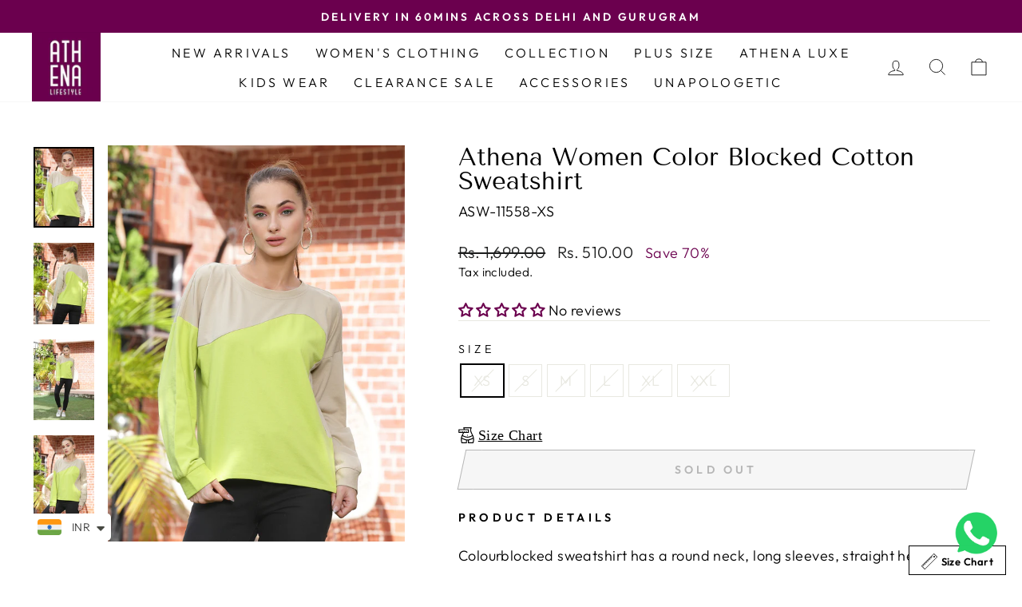

--- FILE ---
content_type: text/javascript; charset=utf-8
request_url: https://athenalifestyle.com/services/javascripts/currencies.js
body_size: 1421
content:
var Currency = {
  rates: {"USD":1.0,"EUR":1.18747,"GBP":1.36759,"CAD":0.729202,"ARS":0.000695633,"AUD":0.69139,"BRL":0.189388,"CLP":0.00115583,"CNY":0.143787,"CYP":0.397899,"CZK":0.0489815,"DKK":0.15899,"EEK":0.0706676,"HKD":0.128248,"HUF":0.00311164,"ISK":0.00816681,"INR":0.010903,"JMD":0.00638864,"JPY":0.00647733,"LVL":1.57329,"LTL":0.320236,"MTL":0.293496,"MXN":0.0576017,"NZD":0.596978,"NOK":0.102266,"PLN":0.282304,"SGD":0.786981,"SKK":21.5517,"SIT":175.439,"ZAR":0.0623784,"KRW":0.000690388,"SEK":0.111837,"CHF":1.28641,"TWD":0.0317861,"UYU":0.0266904,"MYR":0.252207,"BSD":1.0,"CRC":0.00201607,"RON":0.232979,"PHP":0.0169298,"AED":0.272294,"VEB":2.79107e-11,"IDR":0.0000597415,"TRY":0.0230465,"THB":0.032034,"TTD":0.14745,"ILS":0.320565,"SYP":0.00903854,"XCD":0.369364,"COP":0.000271543,"RUB":0.0130684,"HRK":0.157605,"KZT":0.00199182,"TZS":0.000390976,"XPT":2647.69,"SAR":0.266667,"NIO":0.0272361,"LAK":0.0000464091,"OMR":2.59771,"AMD":0.0026878,"CDF":0.000436869,"KPW":0.00111113,"SPL":6.0,"KES":0.00775911,"ZWD":0.00276319,"KHR":0.000248695,"MVR":0.0646987,"GTQ":0.130792,"BZD":0.497189,"BYR":0.0000351494,"LYD":0.158608,"DZD":0.00773691,"BIF":0.00033678,"GIP":1.36759,"BOB":0.145381,"XOF":0.00181029,"STD":0.0000479313,"NGN":0.000705717,"PGK":0.232059,"ERN":0.0666667,"MWK":0.000577321,"CUP":0.0419012,"GMD":0.013545,"CVE":0.0107688,"BTN":0.010903,"XAF":0.00181029,"UGX":0.000281989,"MAD":0.110107,"MNT":0.000280327,"LSL":0.0623784,"XAG":106.871,"TOP":0.420049,"SHP":1.36759,"RSD":0.0101128,"HTG":0.00763948,"MGA":0.000222029,"MZN":0.0156635,"FKP":1.36759,"BWP":0.0744956,"HNL":0.0379884,"PYG":0.000149867,"JEP":1.36759,"EGP":0.021249,"LBP":0.0000111976,"ANG":0.558119,"WST":0.369117,"TVD":0.69139,"GYD":0.00478741,"GGP":1.36759,"NPR":0.0068112,"KMF":0.00241372,"IRR":0.000000927718,"XPD":1985.59,"SRD":0.0262727,"TMM":0.0000572005,"SZL":0.0623784,"MOP":0.124512,"BMD":1.0,"XPF":0.00995103,"ETB":0.00644592,"JOD":1.41044,"MDL":0.0593847,"MRO":0.00251098,"YER":0.00419654,"BAM":0.607145,"AWG":0.558659,"PEN":0.298535,"VEF":0.0000000279051,"SLL":0.0000437832,"KYD":1.20284,"AOA":0.00108846,"TND":0.351206,"TJS":0.107294,"SCR":0.0703763,"LKR":0.00323506,"DJF":0.00562813,"GNF":0.000114172,"VUV":0.00835401,"SDG":0.00166705,"IMP":1.36759,"GEL":0.371951,"FJD":0.451618,"DOP":0.0159192,"XDR":1.37757,"MUR":0.0219715,"MMK":0.000476154,"LRD":0.00545588,"BBD":0.5,"ZMK":0.0000510208,"XAU":5046.1,"VND":0.0000382825,"UAH":0.0232276,"TMT":0.286003,"IQD":0.000764374,"BGN":0.607145,"KGS":0.0114334,"RWF":0.000689275,"BHD":2.65957,"UZS":0.0000827459,"PKR":0.00357677,"MKD":0.0192786,"AFN":0.0153632,"NAD":0.0623784,"BDT":0.00818256,"AZN":0.588235,"SOS":0.00177168,"QAR":0.274725,"PAB":1.0,"CUC":1.0,"SVC":0.114286,"SBD":0.124174,"ALL":0.0123085,"BND":0.786981,"KWD":3.25989,"GHS":0.0917178,"ZMW":0.0510208,"XBT":86995.9,"NTD":0.0337206,"BYN":0.351494,"CNH":0.1439,"MRU":0.0251098,"STN":0.0479313,"VES":0.00279051,"MXV":0.502251,"VED":0.00279051,"SLE":0.0437832,"XCG":0.558119,"SSP":0.000218606},
  convert: function(amount, from, to) {
    return (amount * this.rates[from]) / this.rates[to];
  }
};


--- FILE ---
content_type: text/javascript
request_url: https://svc.nitrocommerce.ai/v1/services/shopify/xshopify.js?_t=2c5654a2-6d20-4ad7-950b-707edc8e6cf2&shop=pavneet-d052.myshopify.com
body_size: 117
content:
 (function(n,i,t,r,o) { var a,m;n['NitroObject']=o;n[o]=n[o]||function(){(n[o].q=n[o].q||[]).push(arguments)},n[o].l=1*new Date();n[o].h=r;a=i.createElement(t),a.setAttribute('data-cfasync', 'false'),m=i.getElementsByTagName(t)[0];a.id='ntro-scrpt';a.async=1;a.src=r;m.parentNode.insertBefore(a,m)})(window,document,'script', 'https://x.nitrocommerce.ai/nitro.js?_=17439ea8b61a5881b1973f4ae2550b286cf11d56','nitro');nitro('configure', '2c5654a2-6d20-4ad7-950b-707edc8e6cf2', 'shopify', 'https://t.makehook.ws');

--- FILE ---
content_type: image/svg+xml
request_url: https://cdn.kiwisizing.com/icons/body4.min.svg?v=5-inject2
body_size: 535
content:
<svg xmlns="http://www.w3.org/2000/svg" height="682.667" viewBox="-8 0 512 512.001" width="682.667"><path d="M492.184 338.625l-.074-.46c-10.645-63.973-29.863-86.898-61.266-153.02-26.656-53.312-40.867-106.56-12.426-163.434C423.395 11.758 416.148 0 405 0H165.22c-11.12 0-18.404 11.738-13.42 21.707 5.977 11.95 10.434 25.86 13.012 40.293H15C6.715 62 0 68.715 0 77v90c0 8.285 6.715 15 15 15h125.914l-1.54 3.145c-31.266 65.848-50.637 89.008-61.28 153.125l-.078.453a340.17 340.17 0 0 0 12.973 163.02A15 15 0 0 0 105.22 512h150c8.28 0 15-6.715 15-15v-75.414c10.03.56 19.742.555 29.78-.012V497c0 8.285 6.715 15 15 15h150a15 15 0 0 0 14.23-10.258c17.582-52.742 21.945-108.605 12.953-163.117zM30 92h270v60h-30v-15c0-8.285-6.715-15-15-15s-15 6.715-15 15v15h-30v-15c0-8.285-6.715-15-15-15s-15 6.715-15 15v15h-30v-15c0-8.285-6.715-15-15-15s-15 6.715-15 15v15H90v-15c0-8.285-6.715-15-15-15s-15 6.715-15 15v15H30zm144.008 90H315c8.285 0 15-6.715 15-15V77c0-8.285-6.715-15-15-15H195.195c-1.656-10.953-4.223-21.77-7.633-32H382.5c-20.55 60.1-6.707 112.13 21.512 168.563l28.863 57.73-40.918 20.457A240.35 240.35 0 0 1 285 302a240.35 240.35 0 0 1-106.957-25.25L137.3 256.38 174.008 182zm66.2 300H116.223a310.18 310.18 0 0 1-11.258-118.246l59.66 29.828c23.773 11.887 49.363 20.184 75.594 24.63zm-62.176-115.25l-68.406-34.203c3.453-17.102 7.88-32.445 14.797-49.06l40.2 20.098C201.805 322.176 243.43 332 285 332a270.54 270.54 0 0 0 120.375-28.414l40.37-20.187c6.906 16.566 11.348 31.902 14.813 49.05l-68.602 34.3c-67.055 33.527-146.418 33.746-213.914 0zM453.992 482H330v-63.828c26.152-4.453 51.668-12.734 75.375-24.6l59.867-29.934a310.07 310.07 0 0 1-11.25 118.352zM300 257c0 8.285-6.715 15-15 15s-15-6.715-15-15 6.715-15 15-15 15 6.715 15 15zm0 0"/></svg>